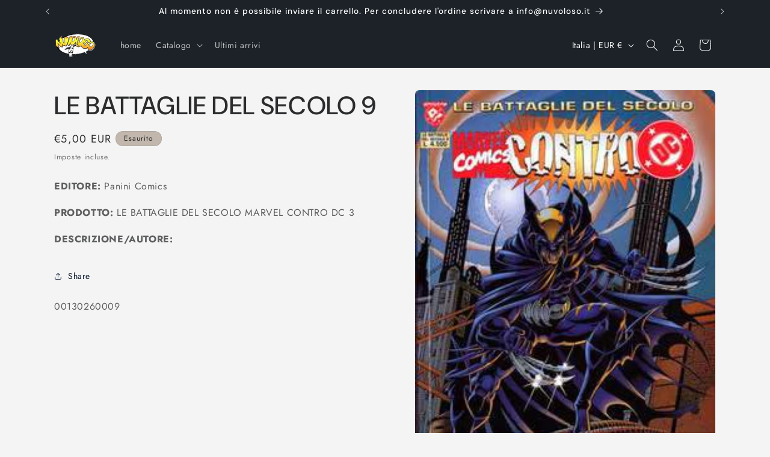

--- FILE ---
content_type: text/javascript; charset=utf-8
request_url: https://www.nuvoloso.net/products/le-battaglie-del-secolo-9-0009.js?prdrly&_=1768906044194
body_size: 750
content:
{"id":1891904880698,"title":"LE BATTAGLIE DEL SECOLO 9","handle":"le-battaglie-del-secolo-9-0009","description":"\u003cp\u003e\u003cstrong\u003e\u003cspan style=\"color:\"\u003e EDITORE:\u003c\/span\u003e\u003c\/strong\u003e  Panini Comics \u003c\/p\u003e\u003cp\u003e\u003cstrong\u003e\u003cspan style=\"color:\"\u003ePRODOTTO:\u003c\/span\u003e\u003c\/strong\u003e  LE BATTAGLIE DEL SECOLO MARVEL CONTRO DC 3 \u003c\/p\u003e\u003cp\u003e\u003cstrong\u003e\u003cspan style=\"color:\"\u003eDESCRIZIONE\/AUTORE:\u003c\/span\u003e\u003c\/strong\u003e    \u003c\/p\u003e","published_at":"2018-09-10T19:57:17+02:00","created_at":"2018-09-10T19:57:17+02:00","vendor":"Panini Comics","type":"FUMETTI ITALIANI","tags":["LE BATTAGLIE DEL SECOLO"],"price":500,"price_min":500,"price_max":500,"available":false,"price_varies":false,"compare_at_price":500,"compare_at_price_min":500,"compare_at_price_max":500,"compare_at_price_varies":false,"variants":[{"id":18904581931066,"title":"LE BATTAGLIE DEL SECOLO","option1":"LE BATTAGLIE DEL SECOLO","option2":null,"option3":null,"sku":"00130260009","requires_shipping":true,"taxable":false,"featured_image":null,"available":false,"name":"LE BATTAGLIE DEL SECOLO 9 - LE BATTAGLIE DEL SECOLO","public_title":"LE BATTAGLIE DEL SECOLO","options":["LE BATTAGLIE DEL SECOLO"],"price":500,"weight":200,"compare_at_price":500,"inventory_management":"shopify","barcode":null,"requires_selling_plan":false,"selling_plan_allocations":[]}],"images":["\/\/cdn.shopify.com\/s\/files\/1\/1854\/6801\/products\/marvel-italia-battaglie-del-secolo-marvel-vs-dc-iii-16503000090_fe660e2d-95d5-481e-8fa4-e4f280034244.jpg?v=1551240173"],"featured_image":"\/\/cdn.shopify.com\/s\/files\/1\/1854\/6801\/products\/marvel-italia-battaglie-del-secolo-marvel-vs-dc-iii-16503000090_fe660e2d-95d5-481e-8fa4-e4f280034244.jpg?v=1551240173","options":[{"name":"Title","position":1,"values":["LE BATTAGLIE DEL SECOLO"]}],"url":"\/products\/le-battaglie-del-secolo-9-0009","media":[{"alt":"LE BATTAGLIE DEL SECOLO 9-Panini Comics- nuvolosofumetti.","id":1609030238266,"position":1,"preview_image":{"aspect_ratio":0.654,"height":367,"width":240,"src":"https:\/\/cdn.shopify.com\/s\/files\/1\/1854\/6801\/products\/marvel-italia-battaglie-del-secolo-marvel-vs-dc-iii-16503000090_fe660e2d-95d5-481e-8fa4-e4f280034244.jpg?v=1551240173"},"aspect_ratio":0.654,"height":367,"media_type":"image","src":"https:\/\/cdn.shopify.com\/s\/files\/1\/1854\/6801\/products\/marvel-italia-battaglie-del-secolo-marvel-vs-dc-iii-16503000090_fe660e2d-95d5-481e-8fa4-e4f280034244.jpg?v=1551240173","width":240}],"requires_selling_plan":false,"selling_plan_groups":[]}